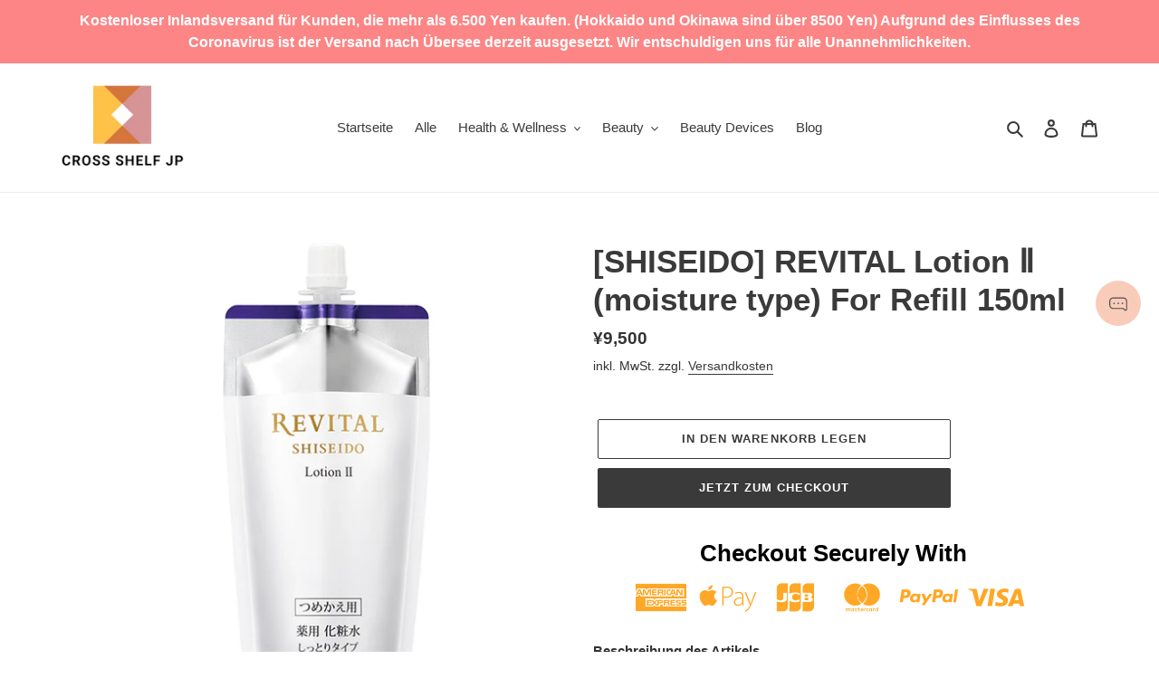

--- FILE ---
content_type: text/javascript
request_url: https://cdn.shopify.com/s/files/1/2233/5399/t/1/assets/trust_hero_28942794812.js?v=1613659876&shop=discoveryjapan.myshopify.com
body_size: 116
content:
!function(r,s){"use strict";function e(e){if("undefined"==typeof jQuery||1===parseInt(jQuery.fn.jquery)&&parseFloat(jQuery.fn.jquery.replace(/^1\./,""))<10){var t=s.getElementsByTagName("head")[0],a=s.createElement("script");a.src=("https:"==s.location.protocol?"https://":"http://")+"ajax.googleapis.com/ajax/libs/jquery/1.12.0/jquery.min.js",a.type="text/javascript",a.onload=a.onreadystatechange=function(){a.readyState?"complete"!==a.readyState&&"loaded"!==a.readyState||(a.onreadystatechange=null,e(jQuery.noConflict(!0))):e(jQuery.noConflict(!0))},t.appendChild(a)}else e(jQuery)}e(function(e){function t(){var e=s.getElementsByTagName("head")[0],t=s.createElement("script");t.src=("https:"==s.location.protocol?"https://":"http://")+"boosterapps.com/apps/trust-hero/preview_trust.js",t.type="text/javascript",e.appendChild(t)}if(!(r.location.href.indexOf("/products")<0)){e("head").append("<style type='text/css'>div.ba-trust-wrapper{  padding-top:15px;  text-align: center;}div.ba-trust-wrapper h3{      color: #000000;        font-size: 26px;    }div.ba-trust-wrapper ul{  margin:0px;  padding:0px;}div.ba-trust-wrapper i{      font-size: 32px;        color: #ffa726  }div.ba-trust-wrapper ul li{  display:inline-block;  padding-right:10px;}</style>");var a=e('form[action*="/cart/add"]').first();if(0==e(".ba-trust-wrapper").length){var i="<div class='ba-trust-wrapper'><h3>Checkout Securely With</h3>";i+="<ul>",i+="<li><i class='pf pf-american-express'></i></li>",i+="<li><i class='pf pf-apple-pay'></i></li>",i+="<li><i class='pf pf-jcb'></i></li>",i+="<li><i class='pf pf-mastercard-alt'></i></li>",i+="<li><i class='pf pf-paypal'></i></li>",i+="<li><i class='pf pf-visa'></i></li>",i+="</ul></div>",a.after(i)}-1<s.location.search.indexOf("preview_trust=1")&&setTimeout(function(){r.trust_preview_result=0<e(".ba-trust-wrapper:visible").length,t()},1e3)}})}(window,document);

--- FILE ---
content_type: text/javascript; charset=utf-8
request_url: https://crossshelf.com/de/products/shiseido-revital-lotion-moisture-type-for-refill-150ml.js
body_size: 473
content:
{"id":6535344193596,"title":"[SHISEIDO] REVITAL Lotion Ⅱ (moisture type) For Refill 150ml","handle":"shiseido-revital-lotion-moisture-type-for-refill-150ml","description":"\u003cmeta charset=\"utf-8\"\u003e\n\u003cp data-mce-fragment=\"1\"\u003e\u003cstrong data-mce-fragment=\"1\"\u003eBeschreibung des Artikels\u003c\/strong\u003e\u003c\/p\u003e\n\u003cp data-mce-fragment=\"1\"\u003e\u003cspan style=\"color: #ff2a00;\" data-mce-fragment=\"1\"\u003e*bitte beachten\u003c\/span\u003e\u003cbr data-mce-fragment=\"1\"\u003e\u003cspan style=\"color: #ff2a00;\" data-mce-fragment=\"1\"\u003eDieses Produkt ist zum Nachfüllen von \"[SHISEIDO] REVITAL Lotion room 8545;Bitte achten Sie darauf, keinen Fehler zu machen.\u003c\/span\u003e\u003c\/p\u003e\n\u003cp data-mce-fragment=\"1\"\u003e\u003cspan style=\"color: #ff2a00;\" data-mce-fragment=\"1\"\u003e\u003cmeta charset=\"utf-8\"\u003e \u003cspan style=\"color: #000000;\" data-mce-fragment=\"1\"\u003eEine medikamentöse Lotion, die zu einer hellen Haut voller Festigkeit und Feuchtigkeit führt.\u003c\/span\u003e\u003cbr data-mce-fragment=\"1\"\u003e\u003cspan style=\"color: #000000;\" data-mce-fragment=\"1\"\u003eVerhindert Trockenheit durch Sonnenlicht und ultraviolette Strahlen, so dass Ihre Haut fest und feuchtigkeitsspendet.\u003c\/span\u003e\u003cbr data-mce-fragment=\"1\"\u003e\u003cbr data-mce-fragment=\"1\"\u003e\u003cspan style=\"color: #000000;\" data-mce-fragment=\"1\"\u003eEnthält einzigartige Schönheitszutaten und weiß *Wirkstoffe, die \"UV-Strahlenschäden\" ausgesetzt sind.\u003c\/span\u003e\u003cbr data-mce-fragment=\"1\"\u003e\u003cbr data-mce-fragment=\"1\"\u003e\u003cspan style=\"color: #000000;\" data-mce-fragment=\"1\"\u003eEs passt bequem und dringt tief in das Stratum corneum ein und füllt die Haut mit luxuriöser Feuchtigkeit.\u003c\/span\u003e\u003cbr data-mce-fragment=\"1\"\u003e\u003cbr data-mce-fragment=\"1\"\u003e\u003cspan style=\"color: #000000;\" data-mce-fragment=\"1\"\u003e*Verhindert die Produktion von Melanin und verhindert Flecken und Sommersprossen\u003c\/span\u003e\u003c\/span\u003e\u003c\/p\u003e\n\u003cdiv class=\"grid__item medium-up--one-half\"\u003e\n\u003cdiv class=\"product-single__description rte\"\u003e\n\u003cstrong data-mce-fragment=\"1\"\u003eInhalt:\u003c\/strong\u003e\u003cspan data-mce-fragment=\"1\"\u003eHöhe:150ml\u003c\/span\u003e\u003cbr data-mce-fragment=\"1\"\u003e\u003cstrong data-mce-fragment=\"1\"\u003eType:\u003c\/strong\u003e\u003cspan data-mce-fragment=\"1\"\u003eLotion aus Milch\u003c\/span\u003e\u003cbr data-mce-fragment=\"1\"\u003e\u003cstrong data-mce-fragment=\"1\"\u003eVerwendbarkeit:\u003c\/strong\u003e\u003cspan data-mce-fragment=\"1\"\u003eDeck1600;Feuchtigkeit\u003c\/span\u003e\u003cbr data-mce-fragment=\"1\"\u003e\u003cstrong data-mce-fragment=\"1\"\u003eDuft:\u003c\/strong\u003e\u003cspan data-mce-fragment=\"1\"\u003eObjekt1600;Grüngrüner Duft\u003c\/span\u003e\u003cbr data-mce-fragment=\"1\"\u003e\u003cstrong data-mce-fragment=\"1\"\u003eHerkunft:\u003c\/strong\u003e\u003cspan data-mce-fragment=\"1\"\u003eMittel1600;Japan\u003c\/span\u003e\n\u003c\/div\u003e\n\u003c\/div\u003e","published_at":"2021-02-24T23:53:54+09:00","created_at":"2021-02-24T23:53:44+09:00","vendor":"SHISEIDO","type":"skin care","tags":["shiseido","skin care"],"price":950000,"price_min":950000,"price_max":950000,"available":true,"price_varies":false,"compare_at_price":null,"compare_at_price_min":0,"compare_at_price_max":0,"compare_at_price_varies":false,"variants":[{"id":39246408810556,"title":"Default Title","option1":"Default Title","option2":null,"option3":null,"sku":"","requires_shipping":true,"taxable":true,"featured_image":null,"available":true,"name":"[SHISEIDO] REVITAL Lotion Ⅱ (moisture type) For Refill 150ml","public_title":null,"options":["Default Title"],"price":950000,"weight":180,"compare_at_price":null,"inventory_management":"shopify","barcode":"","requires_selling_plan":false,"selling_plan_allocations":[]}],"images":["\/\/cdn.shopify.com\/s\/files\/1\/0289\/4279\/4812\/products\/revital2refill.jpg?v=1622133530"],"featured_image":"\/\/cdn.shopify.com\/s\/files\/1\/0289\/4279\/4812\/products\/revital2refill.jpg?v=1622133530","options":[{"name":"Title","position":1,"values":["Default Title"]}],"url":"\/de\/products\/shiseido-revital-lotion-moisture-type-for-refill-150ml","media":[{"alt":"[SHISEIDO] REVITAL Lotion Ⅱ (moisuture type) For refill 150ml - CROSS SHELF JP","id":20164205772860,"position":1,"preview_image":{"aspect_ratio":1.0,"height":600,"width":600,"src":"https:\/\/cdn.shopify.com\/s\/files\/1\/0289\/4279\/4812\/products\/revital2refill.jpg?v=1622133530"},"aspect_ratio":1.0,"height":600,"media_type":"image","src":"https:\/\/cdn.shopify.com\/s\/files\/1\/0289\/4279\/4812\/products\/revital2refill.jpg?v=1622133530","width":600}],"requires_selling_plan":false,"selling_plan_groups":[]}